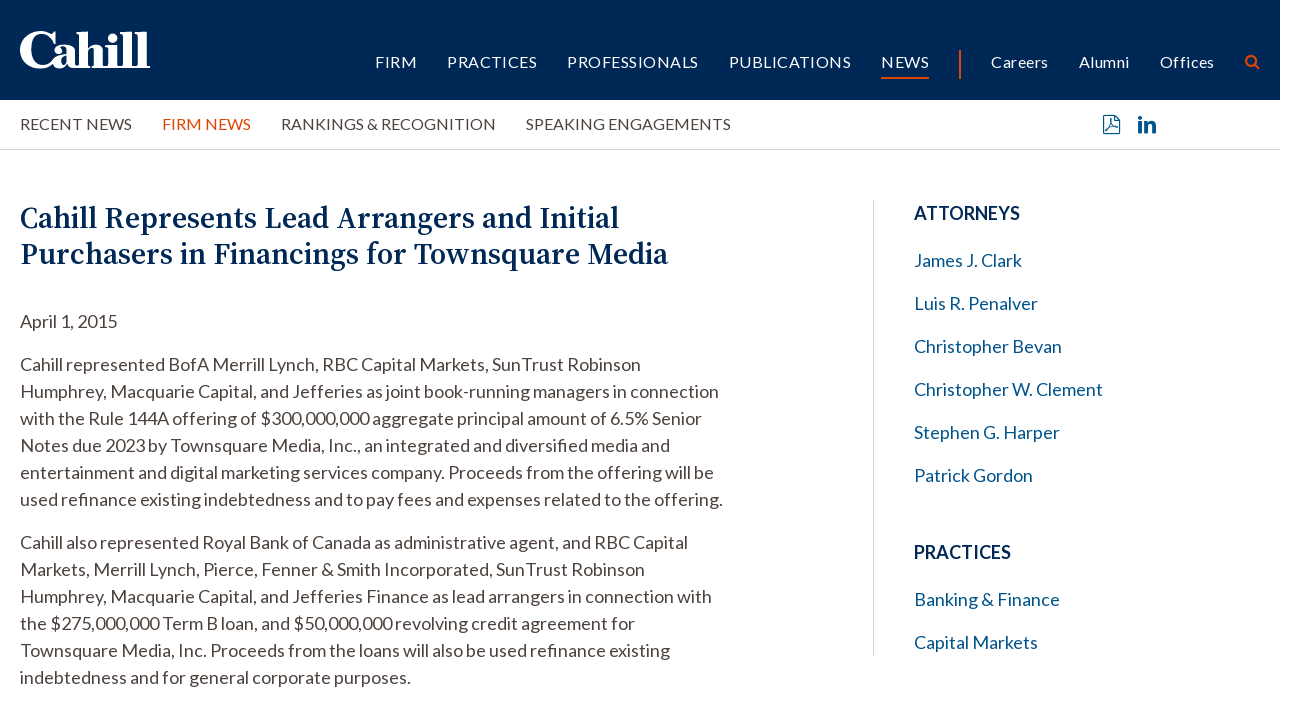

--- FILE ---
content_type: text/html; charset=UTF-8
request_url: https://www.cahill.com/news/firm-news/2000790
body_size: 6225
content:
<!DOCTYPE HTML>
<html lang="en">
<head><meta charset="UTF-8">
<meta http-equiv="X-UA-Compatible" content="IE=Edge" />
<meta name="viewport" content="width=device-width, initial-scale=1">
<title>Cahill Represents Lead Arrangers and Initial Purchasers in Financings for Townsquare Media | Cahill Gordon & Reindel LLP</title>
<meta name="description" content="Cahill represented BofA Merrill Lynch, RBC Capital Markets, SunTrust Robinson Humphrey, Macquarie Capital, and Jefferies as joint book-running managers in" />
<link rel="canonical" href="https://www.cahill.com/news/firm-news/2000790" />
<link rel="shortcut icon" href="/favicon.ico">
<link rel="apple-touch-icon" sizes="180x180" href="https://static.cahill.com/images/favicons/apple-touch-icon.png">
<link rel="icon" type="image/png" sizes="32x32" href="https://static.cahill.com/images/favicons/favicon-32x32.png">
<link rel="icon" type="image/png" sizes="16x16" href="https://static.cahill.com/images/favicons/favicon-16x16.png">
<link rel="manifest" href="https://static.cahill.com/images/favicons/site.webmanifest">
<link rel="mask-icon" href="https://static.cahill.com/images/favicons/safari-pinned-tab.svg" color="#002857">
<meta name="msapplication-TileColor" content="#ffffff">
<meta name="msapplication-config" content="https://static.cahill.com/images/favicons/browserconfig.xml">
<meta name="theme-color" content="#ffffff">
<link rel="preconnect" href="https://fonts.googleapis.com">
<link rel="preconnect" href="https://fonts.gstatic.com" crossorigin>
<link href="https://fonts.googleapis.com/css2?family=Lato:ital,wght@0,100;0,300;0,400;0,700;0,900;1,100;1,300;1,400;1,700;1,900&family=Source+Serif+4:ital,opsz,wght@0,8..60,200..900;1,8..60,200..900&display=swap" rel="stylesheet">
<link href="/assets/css/style.css?version=1767695920" rel="stylesheet" />
<meta property="og:url" content="https://www.cahill.com/news/firm-news/2000790" />
<meta property="og:title" content="Cahill Represents Lead Arrangers and Initial Purchasers in Financings for Townsquare Media | Cahill Gordon & Reindel LLP" />
<meta property="og:description" content="Cahill represented BofA Merrill Lynch, RBC Capital Markets, SunTrust Robinson Humphrey, Macquarie Capital, and Jefferies as joint book-running managers in connection with the Rule 144A offering of $300,000,000 aggregate principal amount of 6.5% Senior Notes">
<meta property="og:image" content="https://www.cahill.com/images/layout/og-logo.jpg" />
<!-- Google tag (gtag.js) -->
<script async src="https://www.googletagmanager.com/gtag/js?id=G-SWYBXSB0EC" nonce="Bu19aQa58yYSe6ll6gz+9LZPxzp5r4QNHMd1BtlnBjA="></script>
<script nonce="Bu19aQa58yYSe6ll6gz+9LZPxzp5r4QNHMd1BtlnBjA=">
window.dataLayer = window.dataLayer || [];
function gtag(){dataLayer.push(arguments);}
gtag('js', new Date());
gtag('config', 'G-SWYBXSB0EC');
</script>
<script type="application/ld+json" nonce="Bu19aQa58yYSe6ll6gz+9LZPxzp5r4QNHMd1BtlnBjA=">
{
"@context": "http://schema.org",
"@type": "BreadcrumbList",
"itemListElement": [{
"@type": "ListItem",
"position": 1,
"item": {
"@id": "https://www.cahill.com/news",
"name": "News"
}
},{
"@type": "ListItem",
"position": 2,
"item": {
"@id": "https://www.cahill.com/news/firm-news",
"name": "Firm News"
}
},{
"@type": "ListItem",
"position": 3,
"item": {
"@id": "https://www.cahill.com/news/firm-news/2000790",
"name": "Cahill Represents Lead Arrangers and Initial Purchasers in Financings for Townsquare Media"
}
}]
}
</script>
<script type="application/ld+json" nonce="Bu19aQa58yYSe6ll6gz+9LZPxzp5r4QNHMd1BtlnBjA=">
{
"@context": "http://schema.org",
"@type": [
"Organization",
"LocalBusiness",
"LegalService"
],
"priceRange": "$$$",
"url": "https://www.cahill.com",
"logo": "https://www.cahill.com/images/layout/logo-print.png",
"name": "Cahill",
"sameAs": [
"http://www.linkedin.com/company/cahill-gordon-&-reindel?trk=top_nav_home"
]}
</script>
<link rel="stylesheet" href="/assets/css/video-js-min.css">
</head>
<body>
<header class="fixed-top d-print-none">
<div id="search-container" class="search-container">
<div class="container-xxl">
<div class="row">
<div class="col-8 mx-auto">
<form class="search-form-top" method="get" action="/search-results">
<div class="d-flex justify-content-center">
<div class="form-floating w-50 me-4">
<input id="srchQuery" type="text" name="query" id="query" placeholder="SEARCH" class="form-control" />
<label for="query">SEARCH</label>
</div>
<button type="submit" class="btn btn-secondary me-4">GO</button>
<button type="button" class="btn btn-primary closeit">CLOSE</button>
</div>
</form>
</div>
<div class="col-1 text-end">
<button class="link-btn close-search closeit"><span class="icon-close"></span></button>
</div>
</div>
</div>
</div>
<div class="container-xxl">
<div class="row">
<div class="col-lg-2 col-5">
<a href="/" class="navbar-brand"><img src="/images/layout/logo.svg" alt="Cahill Logo"></a>
</div>
<div class="col-lg-10 col-7">
<div class="navbar navbar-expand-lg main-nav-container">
<button class="navbar-toggler x collapsed" type="button" data-bs-toggle="offcanvas" data-bs-target="#mblnav" aria-controls="mobile-nav" aria-expanded="false" aria-label="Toggle navigation">
<span class="bar"></span>
<span class="bar"></span>
<span class="bar"></span>
</button>
<div class="collapse navbar-collapse justify-content-end" id="main-nav">
<ul class="nav first-level justify-content-end">
<li class="dropdown"><a href="/firm" class="nav-one" role="button" id="firm" data-toggle="dropdown" aria-haspopup="true" aria-expanded="false">Firm</a>
<ul class="dropdown-menu" aria-labelledby="firm">
<li><a href="/firm/index" class="nav-two">Overview</a></li>
<li><a href="/firm/awards-recognition" class="nav-two">Awards</a></li>
<li><a href="/firm/history" class="nav-two">History</a></li>
<li><a href="/firm/community" class="nav-two">Community</a></li>
<li><a href="/firm/pro-bono" class="nav-two">Pro Bono</a></li>
<li><a href="/firm/sustainability" class="nav-two">Sustainability</a></li>
<li><a href="/firm/offices" class="nav-two">Offices</a></li>
<li><a href="/firm/32-old-slip" class="nav-two">32 Old Slip</a></li>
</ul>
</li>
<li><a href="/practices" class="nav-one">Practices</a></li>
<li><a href="/professionals" class="nav-one">Professionals</a></li>
<li class="dropdown"><a href="/publications" class="nav-one" role="button" id="publications" data-toggle="dropdown" aria-haspopup="true" aria-expanded="false">Publications</a>
<ul class="dropdown-menu" aria-labelledby="publications">
<li><a href="/publications/index" class="nav-two">Recent Publications</a></li>
<li><a href="/publications/client-alerts" class="nav-two">Client Alerts</a></li>
<li><a href="/publications/crypto-under-the-hood" class="nav-two">Crypto Under the Hood</a></li>
<li><a href="/publications/published-articles" class="nav-two">Published Articles</a></li>
<li><a href="/publications/subscribe" class="nav-two"></a></li>
</ul>
</li>
<li class="dropdown"><a href="/news" class="nav-one active" role="button" id="news" data-toggle="dropdown" aria-haspopup="true" aria-expanded="false">News</a>
<ul class="dropdown-menu" aria-labelledby="news">
<li><a href="/news/index" class="nav-two">Recent News</a></li>
<li><a href="/news/firm-news" class="nav-two">Firm News</a></li>
<li><a href="/news/rankings" class="nav-two">Rankings & Recognition</a></li>
<li><a href="/news/events" class="nav-two">Speaking Engagements</a></li>
</ul>
</li>
<li class="nav-sep"><a href="/careers" class="nav-one tertiary">Careers</a></li>
<li><a href="/alumni" class="nav-one tertiary">Alumni</a></li>
<li><a href="/offices" class="nav-one tertiary">Offices</a></li>
<li><button class="nav-btn open-search"><span class="icon-search"></span></button></li>
</ul>
</div>
</div>
</div>
</div>
</div>
<div id="mblnav" class="offcanvas offcanvas-end d-lg-none d-print-none" tabindex="-1" aria-labelledby="mainNavLabel">
<ul class="mobile-nav">
<li><a href="" class="mbl-one" data-bs-toggle="collapse" data-bs-target="#mblFirm">Firm</a>
<div id="mblFirm" class="collapse" data-bs-parent="#mblnav">
<ul class="second-mbl">
<li><a href="/firm/index" class="mbl-two">Overview</a>
</li>
<li><a href="/firm/awards-recognition" class="mbl-two">Awards</a>
</li>
<li><a href="/firm/history" class="mbl-two">History</a>
</li>
<li><a href="/firm/community" class="mbl-two">Community</a>
<ul class="mbl-subs">
<li><a href="/firm/community/index">Overview</a>
</li>
<li><a href="/firm/community/diversity-committee">Diversity, Equity & Inclusion Committee</a>
</li>
<li><a href="/firm/community/womens-initiative">Women’s Initiatives Committee</a>
</li>
<li><a href="/firm/community/diversity-initiatives">Diversity, Equity & Inclusion Initiatives</a>
<ul class="mbl-subs fourth">
<li><a href="/firm/community/diversity-initiatives/affinity-groups">Affinity Groups</a></li>
</ul>
</li>
<li><a href="/firm/community/legal-recruiting-community-outreach">Community Outreach</a>
</li>
<li><a href="/firm/community/our-position-on-racism">Our Position on Racism</a>
</li>
<li><a href="/firm/community/attacks-on-the-asian-community">Attacks on the Asian Community</a>
</li>
<li><a href="/firm/community/denouncing-anti-semitism">Denouncing Anti-Semitism</a>
</li>
</ul>
</li>
<li><a href="/firm/pro-bono" class="mbl-two">Pro Bono</a>
</li>
<li><a href="/firm/sustainability" class="mbl-two">Sustainability</a>
</li>
<li><a href="/firm/offices" class="mbl-two">Offices</a>
</li>
<li><a href="/firm/32-old-slip" class="mbl-two">32 Old Slip</a>
</li>
</ul>
</div>
</li>
<li><a href="/practices" class="mbl-one">Practices</a></li>
<li><a href="/professionals" class="mbl-one">Professionals</a></li>
<li><a href="" class="mbl-one" data-bs-toggle="collapse" data-bs-target="#mblPublications">Publications</a>
<div id="mblPublications" class="collapse" data-bs-parent="#mblnav">
<ul class="second-mbl">
<li><a href="/publications/index" class="mbl-two">Recent Publications</a>
</li>
<li><a href="/publications/client-alerts" class="mbl-two">Client Alerts</a>
</li>
<li><a href="/publications/crypto-under-the-hood" class="mbl-two">Crypto Under the Hood</a>
</li>
<li><a href="/publications/published-articles" class="mbl-two">Published Articles</a>
</li>
<li><a href="/publications/subscribe" class="mbl-two"></a>
</li>
</ul>
</div>
</li>
<li><a href="" class="mbl-one active" data-bs-toggle="collapse" data-bs-target="#mblNews">News</a>
<div id="mblNews" class="collapse show" data-bs-parent="#mblnav">
<ul class="second-mbl">
<li><a href="/news/index" class="mbl-two">Recent News</a>
</li>
<li><a href="/news/firm-news" class="mbl-two active">Firm News</a>
</li>
<li><a href="/news/rankings" class="mbl-two">Rankings & Recognition</a>
</li>
<li><a href="/news/events" class="mbl-two">Speaking Engagements</a>
</li>
</ul>
</div>
</li>
<li class="nav-sep-mbl"><a href="" class="mbl-one tertiary" data-bs-toggle="collapse" data-bs-target="#mblcareers">Careers</a>
<div id="mblcareers" class="collapse" data-bs-parent="#mblnav">
<ul class="second-mbl">
<li><a href="/careers/index" class="mbl-two">Overview</a>
</li>
<li><a href="/careers/our-culture" class="mbl-two">Culture</a>
<ul class="mbl-subs">
<li><a href="/careers/our-culture/community">Community & Belonging</a>
</li>
<li><a href="/careers/our-culture/pro-bono">Pro Bono</a>
</li>
<li><a href="/careers/our-culture/sustainability">Sustainability</a>
</li>
<li><a href="/careers/our-culture/firm-history">Firm History</a>
</li>
</ul>
</li>
<li><a href="/careers/associate-life" class="mbl-two">Associates</a>
<ul class="mbl-subs">
<li><a href="/careers/associate-life/training-development">Training</a>
</li>
<li><a href="/careers/associate-life/compensation-benefits">Compensation & Benefits</a>
</li>
<li><a href="/careers/associate-life/associate-liason-committee">Associate Liaison Committee</a>
</li>
<li><a href="/careers/associate-life/clerks-government-service">Clerks/ Government Service</a>
</li>
<li><a href="/careers/associate-life/faq">FAQ</a>
</li>
</ul>
</li>
<li><a href="/careers/summer-program" class="mbl-two">Summer Program</a>
<ul class="mbl-subs">
<li><a href="/careers/summer-program/summer-associate-events">Your Summer Experience</a>
</li>
<li><a href="/careers/summer-program/faq">FAQ</a>
</li>
</ul>
</li>
<li><a href="/careers/experienced-attorneys" class="mbl-two">Experienced Attorneys</a>
<ul class="mbl-subs">
<li><a href="/careers/experienced-attorneys/how-to-apply">How to Apply</a>
</li>
<li><a href="/careers/experienced-attorneys/current-openings">Current Openings</a>
</li>
</ul>
</li>
<li><a href="/careers/training-and-development" class="mbl-two">Training and Development</a>
</li>
<li><a href="/careers/how-to-apply" class="mbl-two">Apply</a>
<ul class="mbl-subs">
<li><a href="/careers/how-to-apply/current-openings">Current Openings</a>
<ul class="mbl-subs fourth">
<li><a href="/careers/how-to-apply/current-openings/new-york">New York</a></li>
<li><a href="/careers/how-to-apply/current-openings/london">London</a></li>
<li><a href="/careers/how-to-apply/current-openings/washington-dc">Washington, D.C.</a></li>
</ul>
</li>
</ul>
</li>
</ul>
</div>
</li>
<li><a href="/alumni" class="mbl-one tertiary">Alumni</a></li>
<li><a href="/offices" class="mbl-one tertiary">Offices</a></li>
<li class="mt-5">
<form class="mbl-search" method="get" action="/search-results">
<div class="d-flex">
<input id="mblQuery" type="text" name="query" id="query" placeholder="SEARCH" class="form-control me-3" />
<button type="submit" class="btn btn-secondary">GO</button>
</div>
</form>
</li>
</ul>
</div>
</header>
<div class="inner-nav-container d-none d-lg-block d-print-none">
<div class="container-xxl">
<div class="row">
<div class="col-lg-10">
<ul class="nav inner-nav">
<li><a href="/news/index" class="inner-one">Recent News</a></li>
<li><a href="/news/firm-news" class="inner-one active">Firm News</a></li>
<li><a href="/news/rankings" class="inner-one">Rankings & Recognition</a></li>
<li><a href="/news/events" class="inner-one">Speaking Engagements</a></li>
</ul>
</div>
<div class="col-lg-2 text-end">
<ul class="page-tools">
<li><a href="/news/firm-news/2000790/_pdfx/2000790.pdf" target="_blank" rel="nofollow" title="Print a PDF of this Page"><span class="icon-pdf"></span></a></li>
<li><a href="https://www.linkedin.com/shareArticle?mini=true&url=http://www.cahill.com/news/firm-news/2000790&title=Cahill Represents Lead Arrangers and Initial Purchasers in Financings for Townsquare Media&summary=Cahill represented BofA Merrill Lynch, RBC Capital Markets, SunTrust Robinson Humphrey, Macquarie Capital, and Jefferies as joint book-running managers in connection with the Rule 144A offering of $300,000,000 aggregate principal amount of 6.5% Senior Notes due 2023 by Townsquare Media, Inc., an integrated and diversified media and entertainment and digital marketing services company. Proceeds from the offering will be used refinance existing indebtedness and to pay fees and expenses related to the offering.
Cahill also represented Royal Bank of Canada as administrative agent, and RBC Capital Markets, Merrill Lynch, Pierce, Fenner &amp; Smith Incorporated, SunTrust Robinson Humphrey, Macquarie Capital, and Jefferies Finance as lead arrangers in connection with the $275,000,000 Term B loan, and $50,000,000 revolving credit agreement for Townsquare Media, Inc. Proceeds from the loans will also be used refinance existing indebtedness and for general corporate purposes." target="_blank" rel="nofollow" title="Share on Linkedin"><span class="icon-linkedin"></span></a></li>
</ul>
</div>
</div>
</div>
</div>
<div class="container-xxl d-none d-print-block">
<div class="logo-print"><img src="/images/layout/logo-print.svg" class="logo" /></div>
</div><main class="mt-lg-7 pt-lg-0 pt-4">
<div class="container-xxl">
<div class="row">
<div class="col-lg-7 pb-5 p-full">
<div class="content">
<h1 class="news">Cahill Represents Lead Arrangers and Initial Purchasers in Financings for Townsquare Media</h1>
<p>April 1, 2015</p>
<p>Cahill represented BofA Merrill Lynch, RBC Capital Markets, SunTrust Robinson Humphrey, Macquarie Capital, and Jefferies as joint book-running managers in connection with the Rule 144A offering of $300,000,000 aggregate principal amount of 6.5% Senior Notes due 2023 by Townsquare Media, Inc., an integrated and diversified media and entertainment and digital marketing services company. Proceeds from the offering will be used refinance existing indebtedness and to pay fees and expenses related to the offering.</p>
<p>Cahill also represented Royal Bank of Canada as administrative agent, and RBC Capital Markets, Merrill Lynch, Pierce, Fenner &amp; Smith Incorporated, SunTrust Robinson Humphrey, Macquarie Capital, and Jefferies Finance as lead arrangers in connection with the $275,000,000 Term B loan, and $50,000,000 revolving credit agreement for Townsquare Media, Inc. Proceeds from the loans will also be used refinance existing indebtedness and for general corporate purposes.</p></div>
</div>
<div class="offset-xl-1 col-lg-4 p-full">
<div class="border-lg-start ps-lg-6">
<div class="related">
<p class="section-title">Attorneys</p>
<ul>
<li><a href="/professionals/james-clark">James J. Clark</a></li>
<li><a href="/professionals/luis-penalver">Luis R. Penalver</a></li>
<li><a href="/professionals/christopher-bevan">Christopher Bevan</a></li>
<li><a href="/professionals/christopher-clement">Christopher W. Clement</a></li>
<li><a href="/professionals/stephen-harper">Stephen G. Harper</a></li>
<li><a href="/professionals/patrick-gordon">Patrick Gordon</a></li>
</ul>
</div>
<div class="related">
<p class="section-title">Practices</p>
<ul>
<li><a href="/practices/transactional-banking-finance">Banking & Finance</a></li>
<li><a href="/practices/transactional-capital-markets">Capital Markets</a></li>
</ul>
</div>
</div>
</div><!-- /4 col -->
</div>
</div>
</main>
<section class="bg-dark py-lg-8 py-4 d-print-none">
<div class="container-xxl">
<p class="section-title mb-4">Also of Interest</p>
<div class="row row-cols-lg-4 row-cols-md-2 row-cols-1">
<div class="col mb-4">
<div class="news-card">
<p class="type-date"><a href="/news/firm-news" class="news-type">Firm News</a> 12.31.25</p>
<a href="/news/firm-news/2025-12-31-cahill-represents-administrative-agent-in-dominion-healthcare-acquisition-corporation-700-million-credit-facility" class="title">Cahill Represents Administrative Agent in Dominion Healthcare Acquisition Corporation’s $700 Million Credit Facility </a>
</div>
</div><!-- /col -->
<div class="col mb-4">
<div class="news-card">
<p class="type-date"><a href="/news/firm-news" class="news-type">Firm News</a> 12.30.25</p>
<a href="/news/firm-news/2025-12-30-cahill-represents-dealer-manager-in-a-100-million-cash-tender-offer-for-nasdaq" class="title">Cahill Represents Dealer Manager in a $100 Million Cash Tender Offer for Nasdaq</a>
</div>
</div><!-- /col -->
<div class="col mb-4">
<div class="news-card">
<p class="type-date"><a href="/news/firm-news" class="news-type">Firm News</a> 12.29.25</p>
<a href="/news/firm-news/2025-12-29-cahill-represents-initial-purchasers-in-flash-compute-13-billion-notes-offering" class="title">Cahill Represents Initial Purchasers in Flash Compute’s $1.3 Billion Notes Offering </a>
</div>
</div><!-- /col -->
<div class="col mb-4">
<div class="news-card">
<p class="type-date"><a href="/news/firm-news" class="news-type">Firm News</a> 12.22.25</p>
<a href="/news/firm-news/2025-12-22-cahill-represents-initial-purchasers-in-suburban-propane-partners-and-suburban-energy-finance-corp-350-million-notes-offering" class="title">Cahill Represents Initial Purchasers in Suburban Propane Partners and Suburban Energy Finance Corp.’s $350 Million Notes Offering</a>
</div>
</div><!-- /col -->
</div>
</div>
</section>
<section class="py-lg-7 py-5 border-top d-print-none">
<div class="container-xxl">
<div class="row justify-content-center">
<div class="col-lg-2 mb-2">
<a href="mailto:?subject=Cahill Represents Lead Arrangers and Initial Purchasers in Financings for Townsquare Media&body=Of interest from the Cahill Gordon %26 Reindel website -- https://www.cahill.com/news/firm-news/2000790" title="Email Page" class="text-md"><span class="icon-email"></span> Email this page</a>
</div>
<div class="col-lg-2 mb-2">
<a href="https://www.linkedin.com/company/cahill-gordon-&-reindel/" target="_blank" class="text-md"><span class="icon-linkedin"></span> Follow on LinkedIn</a>
</div>
</div>
</div>
</section>
<footer class="bg-primary py-lg-7 py-5">
<div class="container-xxl gx-lg-0">
<div class="row gx-lg-0 d-print-none">
<div class="col-lg-2 mb-4 mb-lg-0">
<p class="footer-brand"><img src="/images/layout/logo.svg" alt="Cahill Gordon Reindell Logo"></p>
</div>
<div class="col-lg-6">
<ul class="footer-nav mb-7">
<li><a href="/offices/new_york">New York</a></li>
<li><a href="/offices/washington_dc">Washington, D.C.</a></li>
<li><a href="/offices/delaware">Delaware</a></li>
<li><a href="/offices/london">London</a></li>
</ul>
</div>
<div class="col-lg-4 mb-5 mb-lg-0">
<div class="text-md mb-4">Stay in the loop with Cahill publications, which feature client alerts, news, events, and more.</div>
<a href="/publications/subscribe" class="btn btn-primary px-6">Subscribe</a>
</div>
</div>
<div class="row">
<div class="col-lg-12">
<p class="mb-0 fw-light">Copyright &copy 2026 Cahill Gordon & Reindel LLP All Rights Reserved. Attorney Advertising. Prior results do not guarantee a similar outcome.</p>
<ul class="nav misc-nav d-print-none">
<li><a href="/misc/terms">Terms of Use</a></li>
<li><a href="/misc/privacy">Privacy/Cookies</a></li>
<li><a href="/misc/transparency-in-coverage">Transparency in Coverage</a></li>
<li><a href="/misc/credits">Credits</a></li>
</ul>
</div>
</div>
</div>
</footer>
<script src="https://ajax.googleapis.com/ajax/libs/jquery/3.7.1/jquery.min.js" nonce="Bu19aQa58yYSe6ll6gz+9LZPxzp5r4QNHMd1BtlnBjA="></script>
<script src="https://ajax.googleapis.com/ajax/libs/jqueryui/1.13.2/jquery-ui.min.js" nonce="Bu19aQa58yYSe6ll6gz+9LZPxzp5r4QNHMd1BtlnBjA="></script>
<script src="https://cdn.jsdelivr.net/npm/bootstrap@5.3.1/dist/js/bootstrap.bundle.min.js" nonce="Bu19aQa58yYSe6ll6gz+9LZPxzp5r4QNHMd1BtlnBjA=" integrity="sha384-HwwvtgBNo3bZJJLYd8oVXjrBZt8cqVSpeBNS5n7C8IVInixGAoxmnlMuBnhbgrkm" crossorigin="anonymous"></script>
<script src="/assets/js/plugins.js" nonce="Bu19aQa58yYSe6ll6gz+9LZPxzp5r4QNHMd1BtlnBjA="></script>
<script src="/assets/js/script.js" nonce="Bu19aQa58yYSe6ll6gz+9LZPxzp5r4QNHMd1BtlnBjA="></script>
</body>
</html>